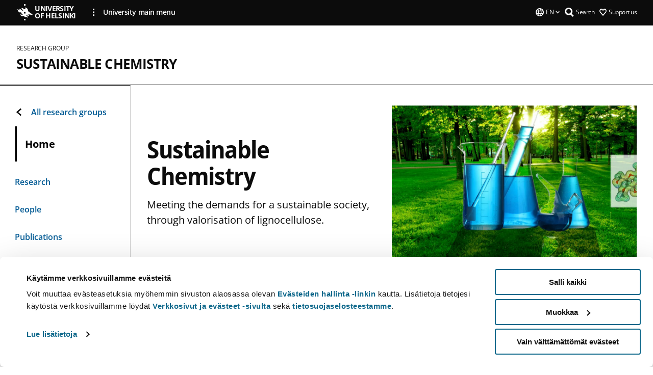

--- FILE ---
content_type: application/javascript
request_url: https://www.helsinki.fi/themes/custom/helsingin_yliopisto/dist/hudslib-0.9.6/esm/hy-hero.entry.js
body_size: 4099
content:
import{r as registerInstance,h,H as Host,g as getElement}from"./index-2ffe17c9.js";import{j as jsonParserWorker}from"./globalScript-3f479486.js";import{H as HeroTypeVariant,a as HeroGroupTypeVariant,b as HeroColorVariant,c as HeroSizeVariant,d as CtaLinkButtonVariants}from"./utils-1e7f5184.js";const hyHeroCss='*{-webkit-box-sizing:border-box;box-sizing:border-box}:host{display:block}.hy-hero{position:relative;padding-bottom:0;}@media (min-width: 60rem){.hy-hero:not(.hy-hero--full-image){margin-top:32px}}@media (min-width: 60rem){.hy-hero:not(.has-shortcuts){margin-bottom:32px}}@media (min-width: 75.0625rem){.without-sidebar .hy-hero{max-width:1216px;margin-right:auto;margin-left:auto}}@media (min-width: 75.0625rem){.with-sidebar:not(.hy-hero--full-image) .hy-hero{padding-left:32px;padding-right:32px}}@media (min-width: 1601px){.with-sidebar:not(.hy-hero--full-image) .hy-hero{padding-right:0;padding-left:0;max-width:1216px;margin-right:auto;margin-left:auto}}.hy-hero--full-image{--dark-bg:rgba(0, 0, 0, 0.55);--light-bg:rgba(255, 255, 255, 0.95);--dark-text:var(--brand-main-nearly-black);--light-text:var(--grayscale-white);border-bottom:1px solid var(--grayscale-medium-dark)}@media (min-width: 60rem){.hy-hero--full-image{border-bottom:4px solid var(--grayscale-black);margin-left:-2rem;margin-right:-2rem}}@media (min-width: 75.0625rem){.without-sidebar .hy-hero--full-image{max-width:none;margin-left:-2rem;margin-right:-2rem}}.hy-hero--full-image .hy-hero__container{grid-template-columns:repeat(4, 1fr);grid-template-rows:1fr}.hy-hero--full-image .hy-hero__image-container{grid-column:1/-1;grid-row:1/-1;-o-object-fit:cover;object-fit:cover;padding:0;width:100%}.hy-hero--full-image .hy-hero__image-container img{aspect-ratio:16/8}.hy-hero--full-image .hy-hero__content-container{padding:0}@media (min-width: 60rem){.hy-hero--full-image .hy-hero__content-container{align-self:center;grid-column:1/3;grid-row:1/-1;margin-left:32px;max-width:95%;z-index:2}}@media (min-width: 75.0625rem){.hy-hero--full-image .hy-hero__content-container{margin-left:0}}.hy-hero--full-image .hy-hero__content{display:-webkit-box;display:-ms-flexbox;display:flex;-webkit-box-orient:vertical;-webkit-box-direction:normal;-ms-flex-direction:column;flex-direction:column;gap:24px;padding:16px 16px 32px 16px}@media (min-width: 60rem){.hy-hero--full-image .hy-hero__content{margin-left:32px;gap:24px;padding:32px}}@media (min-width: 75.0625rem){.hy-hero--full-image .hy-hero__content{margin-left:64px;gap:32px}}@media (min-width: 1601px){.hy-hero--full-image .hy-hero__content{margin-left:96px}}.hy-hero--full-image .hy-hero__content[data-text-color=dark_text_light_bg]{-webkit-backdrop-filter:blur(250px);backdrop-filter:blur(250px);background-color:var(--grayscale-white);color:var(--dark-text)}@media (min-width: 60rem){.hy-hero--full-image .hy-hero__content[data-text-color=dark_text_light_bg]{background:var(--light-bg)}}.hy-hero--full-image .hy-hero__content[data-text-color=light_text_dark_bg]{-webkit-backdrop-filter:blur(250px);backdrop-filter:blur(250px);background:var(--grayscale-black);color:var(--light-text)}@media (min-width: 60rem){.hy-hero--full-image .hy-hero__content[data-text-color=light_text_dark_bg]{background:var(--dark-bg)}}.hy-hero--full-image .hy-hero__content[data-text-color=dark_text_no_bg]{background-color:var(--grayscale-white);color:var(--dark-text)}@media (min-width: 60rem){.hy-hero--full-image .hy-hero__content[data-text-color=dark_text_no_bg]{background:transparent;text-shadow:0 0 5px var(--grayscale-white)}}.hy-hero--full-image .hy-hero__content[data-text-color=light_text_no_bg]{background-color:var(--grayscale-black);color:var(--light-text)}@media (min-width: 60rem){.hy-hero--full-image .hy-hero__content[data-text-color=light_text_no_bg]{background:transparent;text-shadow:0 0 5px var(--grayscale-black)}}.hy-hero--full-image .hy-hero__subtitle{font-family:var(--main-font-family);font-size:18px;font-weight:700;line-height:1.2;position:relative}.hy-hero--full-image .hy-hero__subtitle::after{aspect-ratio:1;background-color:currentColor;bottom:-10px;content:"";display:block;height:4px;left:0;position:absolute;width:64px}@media (min-width: 60rem){.hy-hero--full-image .hy-hero__subtitle{font-size:20px}}.hy-hero--full-image h2.hy-hero__title.hy-heading__hero{color:inherit !important;font-family:var(--main-font-family);font-size:32px;font-weight:700;line-height:1.2}@media (min-width: 75.0625rem){.hy-hero--full-image h2.hy-hero__title.hy-heading__hero{font-size:36px}}@media (min-width: 1601px){.hy-hero--full-image h2.hy-hero__title.hy-heading__hero{font-size:64px}}.hy-hero--full-image .hy-hero__description{font-family:var(--main-font-family);font-size:16px;font-weight:400;line-height:1.5;margin:0;padding:0}@media (min-width: 1601px){.hy-hero--full-image .hy-hero__description{font-size:17px}}.hy-hero--full-image .hy-hero__actions{margin:0}.hy-hero--full-image .hy-hero__actions .hy-hero__link{--light-bg:var(--grayscale-white);--dark-bg:var(--grayscale-black);--light-text:var(--grayscale-white);--dark-text:var(--grayscale-black);-webkit-box-align:center;-ms-flex-align:center;align-items:center;display:-webkit-box;display:-ms-flexbox;display:flex;font-family:var(--main-font-family);font-size:16px;font-weight:700;gap:8px;line-height:18px;padding:13px 16px;text-decoration:none;width:-webkit-fit-content;width:-moz-fit-content;width:fit-content}.hy-hero--full-image .hy-hero__actions .hy-hero__link:hover{text-decoration:underline}.hy-hero--full-image .hy-hero__actions .hy-hero__link svg{width:16px;height:16px}.hy-hero--full-image .hy-hero__actions .hy-hero__link[data-text-color=dark_text_light_bg]{background:var(--dark-bg);color:var(--light-text)}.hy-hero--full-image .hy-hero__actions .hy-hero__link[data-text-color=dark_text_light_bg] svg{fill:var(--light-text)}.hy-hero--full-image .hy-hero__actions .hy-hero__link[data-text-color=light_text_dark_bg]{background:var(--light-bg);color:var(--dark-text)}.hy-hero--full-image .hy-hero__actions .hy-hero__link[data-text-color=light_text_dark_bg] svg{fill:var(--dark-text)}.hy-hero--full-image .hy-hero__actions .hy-hero__link[data-text-color=dark_text_no_bg]{background:var(--dark-bg);color:var(--light-text);text-shadow:none}.hy-hero--full-image .hy-hero__actions .hy-hero__link[data-text-color=dark_text_no_bg] svg{fill:var(--light-text)}.hy-hero--full-image .hy-hero__actions .hy-hero__link[data-text-color=light_text_no_bg]{background:var(--light-bg);color:var(--dark-text);text-shadow:none}.hy-hero--full-image .hy-hero__actions .hy-hero__link[data-text-color=light_text_no_bg] svg{fill:var(--dark-text)}.hy-hero--full-image .hy-image__image{-o-object-fit:cover;object-fit:cover}@media (min-width: 60rem){.hy-hero--white{margin-top:0}}@media (min-width: 60rem){.hy-hero--white:not(.has-shortcuts){padding-bottom:48px}}.hy-hero--white:not(.has-shortcuts):after{width:100%;background-color:var(--grayscale-medium-dark);height:1px;content:"";margin:0 auto;display:block}@media (min-width: 60rem){.hy-hero--white:not(.has-shortcuts):after{position:absolute;left:0;right:0;bottom:0}}.hy-hero--white:not(.hy-hero--front_page):after{max-width:1216px}.hy-hero__container{position:relative}@media (min-width: 60rem){.hy-hero__container{display:grid;position:relative}}@media (min-width: 60rem){.hy-hero--small .hy-hero__container{grid-template-columns:60% 1fr}}@media (min-width: 60rem){.hy-hero--large .hy-hero__container{grid-template-columns:repeat(2, 1fr)}}.hy-hero__content-container{padding:24px 1rem 40px;margin:0 auto;width:100%}@media (min-width: 30rem){.hy-hero__content-container{padding:40px 2rem}}@media (min-width: 75.0625rem){.hy-hero__content-container{-webkit-box-align:center;-ms-flex-align:center;align-items:center;display:-webkit-box;display:-ms-flexbox;display:flex;padding:40px 24px}}@media (min-width: 1601px){.hy-hero__content-container{max-width:1216px}}.hy-hero--black .hy-hero__content-container{background-color:var(--grayscale-black)}.hy-hero--blue .hy-hero__content-container{background-color:var(--brand-main)}.hy-hero--white .hy-hero__content-container{background-color:var(--grayscale-white)}@media (min-width: 75.0625rem){.hy-hero--white .hy-hero__content-container{padding:40px 24px 40px 0}}.hy-hero__content{position:relative}h2.hy-hero__title{-ms-hyphens:auto;hyphens:auto;display:-webkit-box;display:-ms-flexbox;display:flex;-webkit-box-flex:1;-ms-flex-positive:1;flex-grow:1;-ms-flex-negative:0;flex-shrink:0;max-width:100%;width:auto}.hy-hero--blue h2.hy-hero__title{color:var(--grayscale-white) !important}.hy-hero--black h2.hy-hero__title{color:var(--grayscale-white) !important}.hy-hero--white h2.hy-hero__title{color:var(--grayscale-black) !important}h2.hy-hero__title.hy-heading__hero{color:var(--ds-palette-black-95);font-family:var(--ds-fontFamily-heading);font-size:var(--ds-fontSize-32);font-weight:var(--ds-fontWeight-bold);letter-spacing:var(--ds-letterSpacing-tight);line-height:36px;-ms-hyphens:auto;hyphens:auto;font-stretch:var(--ds-fontWidth-normal);text-transform:none;text-wrap:balance;letter-spacing:-0.8px;margin-bottom:0;text-transform:none;text-wrap:balance}@media (min-width: 60rem){h2.hy-hero__title.hy-heading__hero{font-size:var(--ds-fontSize-48);line-height:52px;font-stretch:var(--ds-fontWidth-condense)}}.hy-hero__description{color:inherit;font-family:var(--ds-fontFamily-body);font-size:var(--ds-fontSize-18);font-weight:var(--ds-fontWeight-regular);letter-spacing:var(--ds-letterSpacing-wide);line-height:var(--ds-lineHeight-large);-ms-hyphens:auto;hyphens:auto;text-wrap:pretty;margin:16px 0 0 0;padding:0;position:relative;text-wrap:pretty}@media (min-width: 60rem){.hy-hero__description{font-size:var(--ds-fontSize-20)}}@media (min-width: 1601px){.hy-hero__description{font-size:1.0625rem;line-height:26px}}.hy-hero--black .hy-hero__description{color:var(--grayscale-white)}.hy-hero--blue .hy-hero__description{color:var(--grayscale-white)}.hy-hero--white .hy-hero__description{color:var(--grayscale-black)}.hy-hero__actions{margin-top:24px}.hy-hero__image-container{margin:0;padding:0;position:relative}.hy-hero__image-container figure{margin:0}@media (min-width: 60rem){.hy-hero__image-container{-webkit-box-ordinal-group:3;-ms-flex-order:2;order:2;padding:8px 0}}@media (min-width: 60rem){.hy-hero--front_page .hy-hero__image-container{padding:0}}.hy-image__image{aspect-ratio:var(--aspect-ratio);display:block;height:100%;min-height:205px;-o-object-fit:contain;object-fit:contain;width:100%}.has-cover .hy-image__image{-o-object-fit:cover;object-fit:cover}.hy-hero.hy-hero--group_landing.hy-hero--generic_site_group h2.hy-hero__title.hy-heading__hero,.hy-hero.hy-hero--research_group h2.hy-hero__title.hy-heading__hero{color:var(--ds-palette-black-95);font-family:var(--ds-fontFamily-heading);font-size:var(--ds-fontSize-32);font-weight:var(--ds-fontWeight-bold);letter-spacing:var(--ds-letterSpacing-tight);line-height:36px;-ms-hyphens:auto;hyphens:auto;font-stretch:var(--ds-fontWidth-normal);text-transform:none;text-wrap:balance;margin-bottom:0}@media (min-width: 60rem){.hy-hero.hy-hero--group_landing.hy-hero--generic_site_group h2.hy-hero__title.hy-heading__hero,.hy-hero.hy-hero--research_group h2.hy-hero__title.hy-heading__hero{font-size:var(--ds-fontSize-48);line-height:52px;font-stretch:var(--ds-fontWidth-condense)}}@media (min-width: 60rem){.hy-hero.hy-hero--front_page.hy-hero--white{padding-top:40px;margin-top:0}}.hy-hero.hy-hero--front_page h2.hy-hero__title.hy-heading__hero{color:var(--ds-palette-black-95);font-family:var(--ds-fontFamily-heading);font-size:var(--ds-fontSize-32);font-weight:var(--ds-fontWeight-bold);letter-spacing:var(--ds-letterSpacing-tight);line-height:36px;-ms-hyphens:auto;hyphens:auto;font-stretch:var(--ds-fontWidth-normal);text-transform:none;text-wrap:balance;letter-spacing:-0.8px;margin-bottom:0}@media (min-width: 60rem){.hy-hero.hy-hero--front_page h2.hy-hero__title.hy-heading__hero{font-size:var(--ds-fontSize-48);line-height:52px;font-stretch:var(--ds-fontWidth-condense)}}@media (min-width: 75.0625rem){.hy-hero.hy-hero--front_page{margin-left:-32px;margin-right:-32px;max-width:none}}.hy-hero.hy-hero--front_page .hy-hero__container{position:relative}@media (min-width: 60rem){.hy-hero.hy-hero--front_page .hy-hero__container{display:-webkit-box;display:-ms-flexbox;display:flex;position:relative}}.hy-hero.hy-hero--front_page .hy-hero__content-container{padding:24px 1rem 40px;margin:0 auto;width:100%;min-height:clamp(330px, 50%, 675px)}.hy-hero--black .hy-hero.hy-hero--front_page .hy-hero__content-container{background-color:var(--grayscale-black)}.hy-hero--blue .hy-hero.hy-hero--front_page .hy-hero__content-container{background-color:var(--brand-main)}.hy-hero--white .hy-hero.hy-hero--front_page .hy-hero__content-container{background-color:var(--grayscale-white)}@media (min-width: 30rem){.hy-hero.hy-hero--front_page .hy-hero__content-container{padding:24px 2rem 40px}}@media (min-width: 60rem){.hy-hero.hy-hero--front_page .hy-hero__content-container{-webkit-box-align:center;-ms-flex-align:center;align-items:center;display:-webkit-box;display:-ms-flexbox;display:flex;min-height:330px;padding:56px 2rem}}@media (min-width: 1060px){.hy-hero.hy-hero--front_page .hy-hero__content-container{min-height:373px}}@media (min-width: 1160px){.hy-hero.hy-hero--front_page .hy-hero__content-container{min-height:480px}}@media (min-width: 75.0625rem){.hy-hero.hy-hero--front_page .hy-hero__content-container{padding-left:32px;padding-right:8px}}@media (min-width: 1260px){.hy-hero.hy-hero--front_page .hy-hero__content-container{min-height:443px}}@media (min-width: 1280px){.hy-hero.hy-hero--front_page .hy-hero__content-container{max-width:1216px;padding-left:0}}@media (min-width: 1360px){.hy-hero.hy-hero--front_page .hy-hero__content-container{min-height:478px}}@media (min-width: 1460px){.hy-hero.hy-hero--front_page .hy-hero__content-container{min-height:513px}}@media (min-width: 1560px){.hy-hero.hy-hero--front_page .hy-hero__content-container{min-height:548px}}@media (min-width: 1601px){.hy-hero.hy-hero--front_page .hy-hero__content-container{padding-left:0}}@media (min-width: 1660px){.hy-hero.hy-hero--front_page .hy-hero__content-container{min-height:583px}}@media (min-width: 1760px){.hy-hero.hy-hero--front_page .hy-hero__content-container{min-height:619px}}@media (min-width: 1860px){.hy-hero.hy-hero--front_page .hy-hero__content-container{min-height:654px}}@media (min-width: 1920px){.hy-hero.hy-hero--front_page .hy-hero__content-container{min-height:675px}}@media (min-width: 60rem){.hy-hero.hy-hero--front_page.hy-hero--small .hy-hero__image-container{width:40%}}@media (min-width: 60rem){.hy-hero.hy-hero--front_page.hy-hero--small .hy-hero__content{max-width:60%}}@media (min-width: 60rem){.hy-hero.hy-hero--front_page.hy-hero--large .hy-hero__image-container{width:50%}}@media (min-width: 60rem){.hy-hero.hy-hero--front_page.hy-hero--large .hy-hero__content{max-width:50%}}.hy-hero.hy-hero--front_page .hy-hero__image-container{background-position:50% 50%;background-size:cover;background:transparent;margin:0;padding:0;position:relative}.hy-hero.hy-hero--front_page .hy-hero__image-container figure{margin:0}@media (min-width: 60rem){.hy-hero.hy-hero--front_page .hy-hero__image-container{background-color:var(--grayscale-white);bottom:0;-webkit-box-ordinal-group:3;-ms-flex-order:2;order:2;padding:8px 0;position:absolute;right:0;top:0}}.hy-hero.hy-hero--front_page .hy-hero__content{position:relative}@media (min-width: 60rem){.hy-hero.hy-hero--front_page .hy-hero__content{padding-right:24px}}.hy-hero.hy-hero--front_page .hy-image__image{display:block;height:100%;min-height:205px;-o-object-fit:cover;object-fit:cover;width:100%}.hy-hero__spacer-box{display:none}@media (min-width: 60rem){.hy-hero__spacer-box{display:block;-webkit-box-ordinal-group:2;-ms-flex-order:1;order:1;position:absolute;inset:0}}@media (min-width: 60rem){.hy-hero--small .hy-hero__spacer-box{width:60%}}@media (min-width: 60rem){.hy-hero--large .hy-hero__spacer-box{width:50%}}.hy-hero--black .hy-hero__spacer-box{background-color:var(--grayscale-black)}.hy-hero--blue .hy-hero__spacer-box{background-color:var(--brand-main)}.hy-hero--white .hy-hero__spacer-box{background-color:var(--grayscale-white)}',HyHeroStyle0=hyHeroCss,HyHero=class{constructor(e){registerInstance(this,e),this.heroType=HeroTypeVariant.landing,this.heroGroupType=HeroGroupTypeVariant.default,this.colorVariant=HeroColorVariant.blue,this.sizeVariant=HeroSizeVariant.large,this.heroTextColor=null,this.image=void 0,this.imageHeight=null,this.imageWidth=null,this.imageAltText="",this.disableLazy=!1,this.hasShortcuts=!1,this.heading=void 0,this.description=void 0,this.subtitle=void 0,this.url=void 0,this.urlTitle=void 0,this.scLabel=void 0,this.isExternal=!1,this.sourceSet=void 0}async componentWillLoad(){this._sourceSet=await jsonParserWorker(this.sourceSet)}createImageElement(e,t,i){return h("div",{class:"hy-hero__image-container",style:i},e.image&&(t?h("picture",null,t.map((e=>h("source",{srcSet:e.src,media:e.media,type:e.type,sizes:e.sizes?e.sizes:""}))),h("img",{loading:e.disableLazy?"eager":"lazy",alt:e.imageAltText,class:"hy-image__image",src:e.image,height:e.imageHeight,width:e.imageWidth})):h("img",{loading:e.disableLazy?"eager":"lazy",alt:e.imageAltText,class:"hy-image__image",src:e.image,height:e.imageHeight,width:e.imageWidth})))}render(){let e=CtaLinkButtonVariants.heroWhite,t=this.colorVariant,i=this.heroType;"minor_landing"===this.heroType&&(t=HeroColorVariant.white,i=HeroTypeVariant.landing),t===HeroColorVariant.blue&&(e=CtaLinkButtonVariants.heroBlue),t===HeroColorVariant.black&&(e=CtaLinkButtonVariants.heroBlack),t&&"fp_white"!==t||(t=HeroColorVariant.white);const r=["hy-hero",`hy-hero--${i}`,`hy-hero--${this.heroGroupType}`,`hy-hero--${t}`,`hy-hero--${this.sizeVariant}`,this.hasShortcuts?"has-shortcuts":""],o=["hy-hero__title","hy-heading__hero"].join(" ");if("front_page"===i&&"full-image"!==this.sizeVariant)return h(Host,null,h("div",{class:r.join(" ")},h("div",{class:"hy-hero__container"},this.createImageElement(this,this._sourceSet,{"--aspect-ratio":"16 / 10"}),h("div",{class:"hy-hero__spacer-box"}),h("div",{class:"hy-hero__content-container"},h("div",{class:"hy-hero__content"},h("div",{class:"hy-hero__title-container"},h("h2",{innerHTML:this.heading,class:o})),this.description&&h("p",{class:"hy-hero__description"},this.description),this.url&&h("div",{class:"hy-hero__actions"},h("hy-cta-button",{"link-content":this.urlTitle,"sc-label":this.scLabel,url:this.url,"is-external":this.isExternal,variant:e})))))),h("hy-box",{mb:"2, 2, 1, 1"}));if("full-image"===this.sizeVariant){const e=this.isExternal?"_blank":"_self";return h("div",{class:"hy-hero hy-hero--full-image"},h("div",{class:"hy-hero__container"},this.createImageElement(this,this._sourceSet,{"--aspect-ratio":"16 / 8"}),h("div",{class:"hy-hero__content-container"},h("div",{class:"hy-hero__content","data-text-color":this.heroTextColor},this.subtitle&&h("span",{class:"hy-hero__subtitle"},this.subtitle),h("h2",{innerHTML:this.heading,class:o}),this.description&&h("p",{class:"hy-hero__description"},this.description),this.url&&h("div",{class:"hy-hero__actions"},h("a",{class:"hy-hero__link",href:this.url,"aria-label":this.scLabel,target:e,"data-text-color":this.heroTextColor},this.urlTitle,h("hy-icon",{icon:"hy-icon-arrow-right",size:16})))))))}return h(Host,null,h("div",{class:r.join(" ")},h("div",{class:"hy-hero__container"},this.createImageElement(this,this._sourceSet,{"--aspect-ratio":"16 / 10"}),h("div",{class:"hy-hero__content-container"},h("div",{class:"hy-hero__content"},h("div",{class:"hy-hero__title-container"},h("h2",{innerHTML:this.heading,class:o})),this.description&&h("p",{class:"hy-hero__description"},this.description),this.url&&h("div",{class:"hy-hero__actions"},h("hy-cta-button",{"link-content":this.urlTitle,"sc-label":this.scLabel,url:this.url,"is-external":this.isExternal,variant:e})))))),h("hy-box",{mb:"2, 2, 1, 1"}))}get el(){return getElement(this)}};HyHero.style=HyHeroStyle0;export{HyHero as hy_hero};